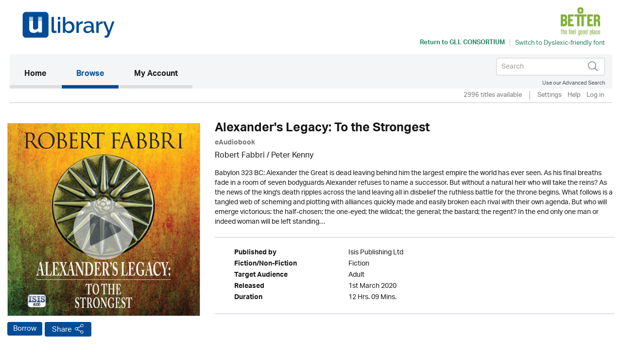

--- FILE ---
content_type: text/html; charset=UTF-8
request_url: https://gll.ulverscroftulibrary.com/book/view/9781445087405
body_size: 44496
content:




<!DOCTYPE html>
<html lang="en" xml:lang="en" xmlns="http://www.w3.org/1999/xhtml">
	<head>
		 <link rel="icon" href="https://marketing.ulverscroftulibrary.com/favicon.ico" type="image/ico" sizes="16x16">
		<title>uLIBRARY - GLL Consortium</title>
        <noscript><div class="alert alert-danger">
                JavaScript is either disabled or not supported by your browser !</div>
        </noscript>
        <script>var base_url = "https://gll.ulverscroftulibrary.com/"</script>
        <script type="text/javascript" src="https://gll.ulverscroftulibrary.com/assets/js/jquery-3.1.1.min.js">                  </script>
		<script type="text/javascript" src="https://gll.ulverscroftulibrary.com/assets/js/cycle2/jquery.cycle2.min.js">          </script>
		<script type="text/javascript" src="https://gll.ulverscroftulibrary.com/assets/js/cycle2/jquery.cycle2.carousel.min.js"> </script>
		<script type="text/javascript" src="https://gll.ulverscroftulibrary.com/assets/js/cycle2/jquery.cycle2.ie-fade.min.js">  </script>
		<!--<script type="text/javascript" src="https://gll.ulverscroftulibrary.com/assets/js/epub-viewer/epub.min.js">              </script>-->
		<!--<script type="text/javascript" src="https://gll.ulverscroftulibrary.com/assets/js/epub-viewer/libs/zip.min.js">          </script>-->
		<script type="text/javascript" src="https://gll.ulverscroftulibrary.com/assets/js/facebox.js">							</script>
        <script type="text/javascript" src="https://gll.ulverscroftulibrary.com/assets/js/ulv.js"></script>
        <script src="https://netdna.bootstrapcdn.com/bootstrap/3.1.1/js/bootstrap.min.js"></script>
        <script type="text/javascript" src="https://gll.ulverscroftulibrary.com/assets/bootstrap/js/bootstrap.js"></script>
		<script type="text/javascript" src="//platform-api.sharethis.com/js/sharethis.js#property=58c28c3aa2063c00124f1991&product=inline-share-buttons"></script>
        <script src="https://gitcdn.github.io/bootstrap-toggle/2.2.2/js/bootstrap-toggle.min.js"></script>

		<link rel="stylesheet" href="https://gll.ulverscroftulibrary.com/assets/bootstrap/css/bootstrap.min.css" />
        <link href="https://gitcdn.github.io/bootstrap-toggle/2.2.2/css/bootstrap-toggle.min.css" rel="stylesheet">

					<link rel="stylesheet" href="https://gll.ulverscroftulibrary.com/assets/css/styles.css" />
		
		<link rel="stylesheet" href="https://gll.ulverscroftulibrary.com/assets/css/override.css" />
		<link rel="stylesheet" href="https://gll.ulverscroftulibrary.com/assets/css/facebox.css"/>
		<link rel="stylesheet" media="screen" href="https://fontlibrary.org/face/opendyslexic" type="text/css"/>
    <link rel="stylesheet" href="https://gll.ulverscroftulibrary.com/assets/css/book-clubs.css" />
		<meta name="viewport" content="width=device-width, initial-scale=1">

		<script src="https://use.typekit.net/ojt3bff.js"></script>
		<script>try{Typekit.load({ async: true });}catch(e){}</script>
	</head>
	<body>
    <script src="https://cc.cdn.civiccomputing.com/8/cookieControl-8.x.min.js" type="text/javascript"></script>
    <script>
    var config = {
      apiKey: '2ad112d10dae5d928e3f5d2aaeaa35a72a88facf',
        product: 'PRO',
        initialState: "notify",
        optionalCookies: [ {
          name: 'analytics',
            label: 'Analytics',
            description: '',
            cookies: [],
            onAccept : function(){},
            onRevoke: function(){}
                           },{
                             name: 'marketing',
                             label: 'Marketing',
                             description: '',
                             cookies: [],
                             onAccept : function(){},
                             onRevoke: function(){}
                           },{
                             name: 'preferences',
                             label: 'Preferences',
                             description: '',
                             cookies: [],
                             onAccept : function(){},
                             onRevoke: function(){}
                           }
          ],

        position: 'RIGHT',
        theme: 'DARK',
        branding: {
          fontColor: "#FFF",
          fontSizeTitle: "1.2em",
          fontSizeIntro: "1em",
          fontSizeHeaders: "1em",
          fontSize: "0.8em",
          backgroundColor: "#313147",
          toggleText: "#fff",
          toggleColor: "#2f2f5f",
          toggleBackground: "#111125",
          buttonIcon: null,
          buttonIconWidth: "64px",
          buttonIconHeight: "64px",
          removeIcon: false,
          removeAbout: false
      },
        excludedCountries: ["all"]
};
CookieControl.load( config );
</script>

    <div class="content">
            <div class="container header-container">
                <div class="row">
                    <div class="header GLL" style="background:#ffffff">
						<div class="pull-left">

						</div>

						<div class="pull-right">
						<a style="color:#258260" href="https://gll.ulverscroftulibrary.com/" target="_blank"><img src="https://ulverscroft.com/images/DL-LOGOS/GLLDIG.jpg" alt="Ulverscroft Logo"></a>
						<div class="clearfix"></div>
												<div class="col-sm-12" style="padding-left: 0">
							<div id="library-name" style="color:#258260"><a style="color:#258260" href="https://gll.ulverscroftulibrary.com/" target="_blank" aria-hidden="true">Return to <span>GLL Consortium</span></a></div>
							<div style="float:left">
							<form method="post" id="dyslexic-form" action="https://gll.ulverscroftulibrary.com/page/checkDyslexic">

															<input type="hidden" name="dyslexic-flag" id="dyslexic-flag" value="on"/>
								<input type="submit" id="dyslexic-btn" value="Switch to Dyslexic-friendly font" style="color:#258260"/>

							
							</form>
							</div>
						</div>
												</div>
                    </div>
                </div>
            </div><!--brand-container-->

            <div class="container navbar-container">
              <nav class="navbar navbar-default" role="navigation" aria-label="Main navigation">
                <!-- Brand and toggle get grouped for better mobile display -->
                <div class="navbar-header">
                  <button type="button" class="navbar-toggle collapsed" data-toggle="collapse" data-target="#bs-example-navbar-collapse-1" aria-expanded="false">
                    <span class="sr-only">Toggle navigation</span>
                    <span class="icon-bar"></span>
                    <span class="icon-bar"></span>
                    <span class="icon-bar"></span>
                  </button>

				  <div class="nav navbar-nav navbar-right" id="search-box-for-mobile">

<form class="navbar-form navbar-left" action="https://gll.ulverscroftulibrary.com/book/quicksearch" method="get">
<div class="form-group">
<div class="styled-keywords">
<input type="hidden" name="search_attrs" value="search">
</div>
<input type="text" class="form-control" name="search_val" placeholder="Search" aria-label="Search">
<input type="hidden" name="sortBy" value="da"/>
</div>
<input type="image" name="submit" class="navbar-search-button" src="https://gll.ulverscroftulibrary.com/assets/images/search-icon.png" alt="Submit" />
</form>

					<div class="advanced-search"><a href="https://gll.ulverscroftulibrary.com/book/search">Use our Advanced Search</a></div>
				</div>

                </div>

                <!-- Collect the nav links, forms, and other content for toggling -->
                <div style="background: #f4f5f6" class="collapse navbar-collapse" id="bs-example-navbar-collapse-1">

					<ul class="main-nav nav navbar-nav">

					  <li class="active"><a href="https://gll.ulverscroftulibrary.com/">Home <span class="sr-only">(current)</span></a></li>

					  <li id="toggle-megamenu" class="dropdown mega-dropdown">
						  <a href="https://gll.ulverscroftulibrary.com/book/genre" class="dropdown-toggle" data-toggle="dropdown">Browse<span class="pull-right"></span></span></a>
						  <ul class="dropdown-menu mega-dropdown-menu" id="browse-megamenu"></ul>
					  </li>

					  <li><a href="https://gll.ulverscroftulibrary.com/account/view">My Account</a></li>
					</ul>


					<ul class="nav navbar-nav navbar-right" id="search-box-for-desktop">

<form class="navbar-form navbar-left" action="https://gll.ulverscroftulibrary.com/book/quicksearch" method="get">
<div class="form-group">
<input type="hidden" name="search_attrs" value="search">
<input type="text" class="form-control" name="search_val" aria-label="Search" placeholder="Search">
<input type="hidden" name="sortBy" value="da"/>
</div>
<input type="image" name="submit" class="navbar-search-button" src="https://gll.ulverscroftulibrary.com/assets/images/search-icon.png" alt="Submit" />
</form>

					<div style="clear:both" class="advanced-search"><a style="color:#4a4f5d" href="https://gll.ulverscroftulibrary.com/book/search">Use our Advanced Search</a></div>
					</ul>

                </div>
              </nav>
            </div>


            <div class="container brand-container">
				<ul class="nav nav-pills pull-right " role="tablist">
					<li class="sub-nav-1">
                        2996 titles available                    <li class="sub-nav-1 loans-end">
                        <a href="https://gll.ulverscroftulibrary.com/account/settings">Settings</a>
                    </li>
                    <li class="sub-nav-1">
                        <a href="https://gll.ulverscroftulibrary.com/help">Help</a>
                    </li>

                                        <li class="sub-nav-1">
                        <a href="https://gll.ulverscroftulibrary.com/account/login"> Log in</a>
                    </li>
					<li class="sub-nav-1">
											</li>
                    

                    
                </ul>
                <div class="clearfix"></div>
                <hr class="style1">
            </div>



         </div><!-- /.navbar-container-->

		
		


		<div class="container main-container">
			<div class="row">
				<div class="col-sm-12">
					<div class="breadcrumb-wrapper"><div id="breadcrumb">You are here: <a href="https://gll.ulverscroftulibrary.com/">Home</a>  >  <a href="https://gll.ulverscroftulibrary.com/book/genre">Browse</a>  >  <span>Alexander's Legacy: To the Strongest</span></div>
</div>
					<!--<h1></h1>-->
				</div>
		</div>
<div role="content" class="row product-page">

<div role="img" class="col-md-4">
<img role="img" class="image-base" src="https://ulverscroft.com/images/audio_500/9781445087405.jpg" alt="uLibraryDigital Audio Thumbnail" />
	<audio id="audio-0" src="https://samples.inaudio.com/414041/414041_sample.mp3" preload="none"></audio> 
	<div   id="play-0" class="image-overlay"></div>


<div class="product-buttons"><a href="https://gll.ulverscroftulibrary.com/account/login" class="btn btn-default btn-ulv audiobook">Borrow</a>
<!------------------------>

<!---------------------------->
<!-- AddToAny BEGIN -->
<a class="btn btn-default btn-ulv share a2a_dd" role="button" aria-pressed="false"  href="https://www.addtoany.com/share">Share</a>
<script async src="https://static.addtoany.com/menu/page.js"></script>
<!-- AddToAny END -->
</div>
</div>

<div class="col-md-8">
<h1>Alexander's Legacy: To the Strongest</h1>
<b><span class="format">eAudiobook</span></b>
<div class="contributors"><a href='https://gll.ulverscroftulibrary.com/book/author/AUROBERTFABBRI'>Robert Fabbri</a> / Peter Kenny</div>
<div class="synopsis">Babylon 323 BC: Alexander the Great is dead leaving behind him the largest empire the world has ever seen. As his final breaths fade in a room of seven bodyguards Alexander refuses to name a successor. But without a natural heir who will take the reins? As the news of the king's death ripples across the land leaving all in disbelief the ruthless battle for the throne begins. What follows is a tangled web of scheming and plotting with alliances quickly made and easily broken each rival with their own agenda. But who will emerge victorious: the half-chosen; the one-eyed; the wildcat; the general; the bastard; the regent? In the end only one man or indeed woman will be left standing…</div>
<br /><hr class="style1">
<ul role="list" class="product-attributes">

		<li role="listitem"><span class="view-attrs-name">Published by       </span><span class="view-attrs-val">Isis Publishing Ltd     </span></li>
    	
		<li role="listitem"><span class="view-attrs-name">Fiction/Non-Fiction</span><span class="view-attrs-val">Fiction 	  </span></li>
		
		
		<li role="listitem"><span class="view-attrs-name">Target Audience    </span><span class="view-attrs-val">Adult         </span></li>
		
		<li role="listitem"><span class="view-attrs-name">Released           </span><span class="view-attrs-val">1st March 2020</span></li>
						<li role="listitem"><span class="view-attrs-name">Duration           </span><span class="view-attrs-val">12 Hrs. 09 Mins.  </span></li>
				
		
</ul>
<hr class="style1">
</div>
</div>

<div role="presentation" aria-label="More in this genre" class="row product-page">
<div class="col-md-12"><span class="sm-grey-header">More in this genre</span></div>
<div class="col-md-12">	
		
	<div class="row">
		<h2 class="pull-left"></h2>
		<div class="slider-nav">
					<a href="#" class="prev-tab" id="prev0"> &lsaquo;</a>
			<a href="#" class="next-tab" id="next0"> &rsaquo;</a>
			<a href="https://gll.ulverscroftulibrary.com/book/browse?genre=HF&sortBy=da">
				<span class="book-count">83 &gt;</span>
			</a>
				</div>
    </div>
	
	<div class="row">
		<div class="slideshow" style="width:auto;"
		data-cycle-fx="carousel"
		data-cycle-timeout="0"
		data-cycle-carousel-visible=1
		data-cycle-carousel-fluid=true
		data-cycle-slides="> div"
		data-cycle-next=#next0		data-cycle-prev=#prev0		>

				 
				    
										     
						<div>
									<div class="col-grid5 col-md-2">
						<div class="ulv-genre-slider-img">
						
							<!--<a href="https://gll.ulverscroftulibrary.com/book/view/9781788891493">
																								<img src="https://ulverscroft.com/images/audio_290/9781788891493.jpg" alt="With Hope and Love thumbnail" />
															</a>-->
							
																								<img src="https://ulverscroft.com/images/audio_290/9781788891493.jpg" alt="With Hope and Love thumbnail" />
															
															<audio id="audio-0" src="https://samples.inaudio.com/292250/292250_sample.mp3" preload="none"></audio> 
								<div   id="play-0" class="image-overlay"></div>
																						
						</div>
						<div class="ulv-genre-slider-attrs">
							<a href="https://gll.ulverscroftulibrary.com/book/view/9781788891493" class="book-title">With Hope and Love</a>							<span class="format">eAudiobook</span><br/>
							<a href="https://gll.ulverscroftulibrary.com/account/login" class="btn btn-default btn-ulv reserve audiobook">Reserve</a><br/>
							<span class="slider-contributors"><a href='https://gll.ulverscroftulibrary.com/book/author/AUELLIEDEAN'>Ellie Dean</a> / <a href='https://gll.ulverscroftulibrary.com/book/narrator/NAMARLENESIDAWAY'>Marlene Sidaway</a></span>
							<span class='pub-date'>Available 12th November 2025</span><br/>
						</div>
					</div>
									<div class="col-grid5 col-md-2">
						<div class="ulv-genre-slider-img">
						
							<!--<a href="https://gll.ulverscroftulibrary.com/book/view/9781399154635">
																								<img src="https://images.findawayworld.com/v1/image/cover/CD5283355?aspect=1:1&height=290" alt="The Great Deception thumbnail" />
															</a>-->
							
																								<img src="https://images.findawayworld.com/v1/image/cover/CD5283355?aspect=1:1&height=290" alt="The Great Deception thumbnail" />
															
															<audio id="audio-1" src="https://samples.inaudio.com/5283355/5283355_sample.mp3" preload="none"></audio> 
								<div   id="play-1" class="image-overlay"></div>
																						
						</div>
						<div class="ulv-genre-slider-attrs">
							<a href="https://gll.ulverscroftulibrary.com/book/view/9781399154635" class="book-title">The Great Deception</a>							<span class="format">eAudiobook</span><br/>
							<a href="https://gll.ulverscroftulibrary.com/account/login" class="btn btn-default btn-ulv audiobook">Borrow</a><br/>
							<span class="slider-contributors"><a href='https://gll.ulverscroftulibrary.com/book/author/AUSYDMOORE'>Syd Moore</a> / Penelope Rawlins</span>
							<br/>
						</div>
					</div>
									<div class="col-grid5 col-md-2">
						<div class="ulv-genre-slider-img">
						
							<!--<a href="https://gll.ulverscroftulibrary.com/book/view/9781407974637">
																								<img src="https://ulverscroft.com/images/audio_290/9781407974637.jpg" alt="A Mother's Love thumbnail" />
															</a>-->
							
																								<img src="https://ulverscroft.com/images/audio_290/9781407974637.jpg" alt="A Mother's Love thumbnail" />
															
															<audio id="audio-2" src="https://samples.inaudio.com/269711/269711_sample.mp3" preload="none"></audio> 
								<div   id="play-2" class="image-overlay"></div>
																						
						</div>
						<div class="ulv-genre-slider-attrs">
							<a href="https://gll.ulverscroftulibrary.com/book/view/9781407974637" class="book-title">A Mother's Love</a>							<span class="format">eAudiobook</span><br/>
							<a href="https://gll.ulverscroftulibrary.com/account/login" class="btn btn-default btn-ulv audiobook">Borrow</a><br/>
							<span class="slider-contributors"><a href='https://gll.ulverscroftulibrary.com/book/author/AUKATIEFLYNN'>Katie Flynn</a> / <a href='https://gll.ulverscroftulibrary.com/book/narrator/NAANNEDOVER'>Anne Dover</a></span>
							<br/>
						</div>
					</div>
									<div class="col-grid5 col-md-2">
						<div class="ulv-genre-slider-img">
						
							<!--<a href="https://gll.ulverscroftulibrary.com/book/view/9781788890373">
																								<img src="https://ulverscroft.com/images/audio_290/9781788890373.jpg" alt="Grace's Courage thumbnail" />
															</a>-->
							
																								<img src="https://ulverscroft.com/images/audio_290/9781788890373.jpg" alt="Grace's Courage thumbnail" />
															
															<audio id="audio-3" src="https://samples.inaudio.com/308973/308973_sample.mp3" preload="none"></audio> 
								<div   id="play-3" class="image-overlay"></div>
																						
						</div>
						<div class="ulv-genre-slider-attrs">
							<a href="https://gll.ulverscroftulibrary.com/book/view/9781788890373" class="book-title">Grace's Courage</a>							<span class="format">eAudiobook</span><br/>
							<a href="https://gll.ulverscroftulibrary.com/account/login" class="btn btn-default btn-ulv audiobook">Borrow</a><br/>
							<span class="slider-contributors"><a href='https://gll.ulverscroftulibrary.com/book/author/AUANNEMARIEBREAR'>AnneMarie Brear</a> / <a href='https://gll.ulverscroftulibrary.com/book/narrator/NAPENELOPEFREEMAN'>Penelope Freeman</a></span>
							<br/>
						</div>
					</div>
									<div class="col-grid5 col-md-2">
						<div class="ulv-genre-slider-img">
						
							<!--<a href="https://gll.ulverscroftulibrary.com/book/view/9781407993065">
																								<img src="https://ulverscroft.com/images/audio_290/9781407993065.jpg" alt="Women at War thumbnail" />
															</a>-->
							
																								<img src="https://ulverscroft.com/images/audio_290/9781407993065.jpg" alt="Women at War thumbnail" />
															
															<audio id="audio-4" src="https://samples.inaudio.com/416689/416689_sample.mp3" preload="none"></audio> 
								<div   id="play-4" class="image-overlay"></div>
																						
						</div>
						<div class="ulv-genre-slider-attrs">
							<a href="https://gll.ulverscroftulibrary.com/book/view/9781407993065" class="book-title">Women at War</a>							<span class="format">eAudiobook</span><br/>
							<a href="https://gll.ulverscroftulibrary.com/account/login" class="btn btn-default btn-ulv audiobook">Borrow</a><br/>
							<span class="slider-contributors">Jan Casey / Willow Nash</span>
							<br/>
						</div>
					</div>
				               
							</div>
										     
						<div>
									<div class="col-grid5 col-md-2">
						<div class="ulv-genre-slider-img">
						
							<!--<a href="https://gll.ulverscroftulibrary.com/book/view/9781407982946">
																								<img src="https://ulverscroft.com/images/audio_290/9781407982946.jpg" alt="Ardnish thumbnail" />
															</a>-->
							
																								<img src="https://ulverscroft.com/images/audio_290/9781407982946.jpg" alt="Ardnish thumbnail" />
															
															<audio id="audio-5" src="https://samples.inaudio.com/414115/414115_sample.mp3" preload="none"></audio> 
								<div   id="play-5" class="image-overlay"></div>
																						
						</div>
						<div class="ulv-genre-slider-attrs">
							<a href="https://gll.ulverscroftulibrary.com/book/view/9781407982946" class="book-title">Ardnish</a>							<span class="format">eAudiobook</span><br/>
							<a href="https://gll.ulverscroftulibrary.com/account/login" class="btn btn-default btn-ulv audiobook">Borrow</a><br/>
							<span class="slider-contributors">Angus MacDonald / Steve Hay</span>
							<br/>
						</div>
					</div>
									<div class="col-grid5 col-md-2">
						<div class="ulv-genre-slider-img">
						
							<!--<a href="https://gll.ulverscroftulibrary.com/book/view/0000000292236">
																								<img src="https://images.findawayworld.com/v1/image/cover/CD275765?aspect=1:1&height=290" alt="A Place Beyond Courage thumbnail" />
															</a>-->
							
																								<img src="https://images.findawayworld.com/v1/image/cover/CD275765?aspect=1:1&height=290" alt="A Place Beyond Courage thumbnail" />
															
															<audio id="audio-6" src="https://samples.inaudio.com/292236/292236_sample.mp3" preload="none"></audio> 
								<div   id="play-6" class="image-overlay"></div>
																						
						</div>
						<div class="ulv-genre-slider-attrs">
							<a href="https://gll.ulverscroftulibrary.com/book/view/0000000292236" class="book-title">A Place Beyond Courage</a>							<span class="format">eAudiobook</span><br/>
							<a href="https://gll.ulverscroftulibrary.com/account/login" class="btn btn-default btn-ulv audiobook">Borrow</a><br/>
							<span class="slider-contributors"><a href='https://gll.ulverscroftulibrary.com/book/author/AUELIZABETHCHADWICK'>Elizabeth Chadwick</a> / <a href='https://gll.ulverscroftulibrary.com/book/narrator/NAPETERWICKHAM'>Peter Wickham</a></span>
							<br/>
						</div>
					</div>
									<div class="col-grid5 col-md-2">
						<div class="ulv-genre-slider-img">
						
							<!--<a href="https://gll.ulverscroftulibrary.com/book/view/9781407974750">
																								<img src="https://ulverscroft.com/images/audio_290/9781407974750.jpg" alt="The Cuckoo Child thumbnail" />
															</a>-->
							
																								<img src="https://ulverscroft.com/images/audio_290/9781407974750.jpg" alt="The Cuckoo Child thumbnail" />
															
															<audio id="audio-7" src="https://samples.inaudio.com/269700/269700_sample.mp3" preload="none"></audio> 
								<div   id="play-7" class="image-overlay"></div>
																						
						</div>
						<div class="ulv-genre-slider-attrs">
							<a href="https://gll.ulverscroftulibrary.com/book/view/9781407974750" class="book-title">The Cuckoo Child</a>							<span class="format">eAudiobook</span><br/>
							<a href="https://gll.ulverscroftulibrary.com/account/login" class="btn btn-default btn-ulv audiobook">Borrow</a><br/>
							<span class="slider-contributors"><a href='https://gll.ulverscroftulibrary.com/book/author/AUKATIEFLYNN'>Katie Flynn</a> / <a href='https://gll.ulverscroftulibrary.com/book/narrator/NAANNEDOVER'>Anne Dover</a></span>
							<br/>
						</div>
					</div>
									<div class="col-grid5 col-md-2">
						<div class="ulv-genre-slider-img">
						
							<!--<a href="https://gll.ulverscroftulibrary.com/book/view/9781787820180">
																								<img src="https://ulverscroft.com/images/audio_290/9781787820180.jpg" alt="Kitty McKenzie thumbnail" />
															</a>-->
							
																								<img src="https://ulverscroft.com/images/audio_290/9781787820180.jpg" alt="Kitty McKenzie thumbnail" />
															
															<audio id="audio-8" src="https://samples.inaudio.com/269682/269682_sample.mp3" preload="none"></audio> 
								<div   id="play-8" class="image-overlay"></div>
																						
						</div>
						<div class="ulv-genre-slider-attrs">
							<a href="https://gll.ulverscroftulibrary.com/book/view/9781787820180" class="book-title">Kitty McKenzie</a>							<span class="format">eAudiobook</span><br/>
							<a href="https://gll.ulverscroftulibrary.com/account/login" class="btn btn-default btn-ulv audiobook">Borrow</a><br/>
							<span class="slider-contributors"><a href='https://gll.ulverscroftulibrary.com/book/author/AUANNEMARIEBREAR'>AnneMarie Brear</a> / Sarah Durham</span>
							<br/>
						</div>
					</div>
									<div class="col-grid5 col-md-2">
						<div class="ulv-genre-slider-img">
						
							<!--<a href="https://gll.ulverscroftulibrary.com/book/view/9781445090221">
																								<img src="https://ulverscroft.com/images/audio_290/9781445090221.jpg" alt="Miss Austen thumbnail" />
															</a>-->
							
																								<img src="https://ulverscroft.com/images/audio_290/9781445090221.jpg" alt="Miss Austen thumbnail" />
															
															<audio id="audio-9" src="https://samples.inaudio.com/423904/423904_sample.mp3" preload="none"></audio> 
								<div   id="play-9" class="image-overlay"></div>
																						
						</div>
						<div class="ulv-genre-slider-attrs">
							<a href="https://gll.ulverscroftulibrary.com/book/view/9781445090221" class="book-title">Miss Austen</a>							<span class="format">eAudiobook</span><br/>
							<a href="https://gll.ulverscroftulibrary.com/account/login" class="btn btn-default btn-ulv audiobook">Borrow</a><br/>
							<span class="slider-contributors">Gill Hornby / Juliet Stevenson</span>
							<br/>
						</div>
					</div>
				               
							</div>
										     
						<div>
									<div class="col-grid5 col-md-2">
						<div class="ulv-genre-slider-img">
						
							<!--<a href="https://gll.ulverscroftulibrary.com/book/view/9781407985596">
																								<img src="https://ulverscroft.com/images/audio_290/9781407985596.jpg" alt="The Titanic Sisters thumbnail" />
															</a>-->
							
																								<img src="https://ulverscroft.com/images/audio_290/9781407985596.jpg" alt="The Titanic Sisters thumbnail" />
															
															<audio id="audio-10" src="https://samples.inaudio.com/327056/327056_sample.mp3" preload="none"></audio> 
								<div   id="play-10" class="image-overlay"></div>
																						
						</div>
						<div class="ulv-genre-slider-attrs">
							<a href="https://gll.ulverscroftulibrary.com/book/view/9781407985596" class="book-title">The Titanic Sisters</a>							<span class="format">eAudiobook</span><br/>
							<a href="https://gll.ulverscroftulibrary.com/account/login" class="btn btn-default btn-ulv audiobook">Borrow</a><br/>
							<span class="slider-contributors">Patricia Falvey / <a href='https://gll.ulverscroftulibrary.com/book/narrator/NACAROLINELENNON'>Caroline Lennon</a></span>
							<br/>
						</div>
					</div>
									<div class="col-grid5 col-md-2">
						<div class="ulv-genre-slider-img">
						
							<!--<a href="https://gll.ulverscroftulibrary.com/book/view/9781445087405">
																								<img src="https://ulverscroft.com/images/audio_290/9781445087405.jpg" alt="Alexander's Legacy: To the Strongest thumbnail" />
															</a>-->
							
																								<img src="https://ulverscroft.com/images/audio_290/9781445087405.jpg" alt="Alexander's Legacy: To the Strongest thumbnail" />
															
															<audio id="audio-11" src="https://samples.inaudio.com/414041/414041_sample.mp3" preload="none"></audio> 
								<div   id="play-11" class="image-overlay"></div>
																						
						</div>
						<div class="ulv-genre-slider-attrs">
							<a href="https://gll.ulverscroftulibrary.com/book/view/9781445087405" class="book-title">Alexander's Legacy: To the Strongest</a>							<span class="format">eAudiobook</span><br/>
							<a href="https://gll.ulverscroftulibrary.com/account/login" class="btn btn-default btn-ulv audiobook">Borrow</a><br/>
							<span class="slider-contributors"><a href='https://gll.ulverscroftulibrary.com/book/author/AUROBERTFABBRI'>Robert Fabbri</a> / Peter Kenny</span>
							<br/>
						</div>
					</div>
									<div class="col-grid5 col-md-2">
						<div class="ulv-genre-slider-img">
						
							<!--<a href="https://gll.ulverscroftulibrary.com/book/view/0000000272397">
																								<img src="https://images.findawayworld.com/v1/image/cover/CD253858?aspect=1:1&height=290" alt="Mistress of Greyladies thumbnail" />
															</a>-->
							
																								<img src="https://images.findawayworld.com/v1/image/cover/CD253858?aspect=1:1&height=290" alt="Mistress of Greyladies thumbnail" />
															
															<audio id="audio-12" src="https://samples.inaudio.com/272397/272397_sample.mp3" preload="none"></audio> 
								<div   id="play-12" class="image-overlay"></div>
																						
						</div>
						<div class="ulv-genre-slider-attrs">
							<a href="https://gll.ulverscroftulibrary.com/book/view/0000000272397" class="book-title">Mistress of Greyladies</a>							<span class="format">eAudiobook</span><br/>
							<a href="https://gll.ulverscroftulibrary.com/account/login" class="btn btn-default btn-ulv audiobook">Borrow</a><br/>
							<span class="slider-contributors"><a href='https://gll.ulverscroftulibrary.com/book/author/AUANNAJACOBS'>Anna Jacobs</a> / <a href='https://gll.ulverscroftulibrary.com/book/narrator/NAPENELOPEFREEMAN'>Penelope Freeman</a></span>
							<br/>
						</div>
					</div>
									<div class="col-grid5 col-md-2">
						<div class="ulv-genre-slider-img">
						
							<!--<a href="https://gll.ulverscroftulibrary.com/book/view/9781787065949">
																								<img src="https://ulverscroft.com/images/audio_290/9781787065949.jpg" alt="The Fields Of Death thumbnail" />
															</a>-->
							
																								<img src="https://ulverscroft.com/images/audio_290/9781787065949.jpg" alt="The Fields Of Death thumbnail" />
															
															<audio id="audio-13" src="https://samples.inaudio.com/419537/419537_sample.mp3" preload="none"></audio> 
								<div   id="play-13" class="image-overlay"></div>
																						
						</div>
						<div class="ulv-genre-slider-attrs">
							<a href="https://gll.ulverscroftulibrary.com/book/view/9781787065949" class="book-title">The Fields Of Death</a>							<span class="format">eAudiobook</span><br/>
							<a href="https://gll.ulverscroftulibrary.com/account/login" class="btn btn-default btn-ulv audiobook">Borrow</a><br/>
							<span class="slider-contributors">Simon Scarrow / Jonathan Keeble</span>
							<br/>
						</div>
					</div>
									<div class="col-grid5 col-md-2">
						<div class="ulv-genre-slider-img">
						
							<!--<a href="https://gll.ulverscroftulibrary.com/book/view/0000000272444">
																								<img src="https://images.findawayworld.com/v1/image/cover/CD253905?aspect=1:1&height=290" alt="Peace Comes to Honeyfield thumbnail" />
															</a>-->
							
																								<img src="https://images.findawayworld.com/v1/image/cover/CD253905?aspect=1:1&height=290" alt="Peace Comes to Honeyfield thumbnail" />
															
															<audio id="audio-14" src="https://samples.inaudio.com/272444/272444_sample.mp3" preload="none"></audio> 
								<div   id="play-14" class="image-overlay"></div>
																						
						</div>
						<div class="ulv-genre-slider-attrs">
							<a href="https://gll.ulverscroftulibrary.com/book/view/0000000272444" class="book-title">Peace Comes to Honeyfield</a>							<span class="format">eAudiobook</span><br/>
							<a href="https://gll.ulverscroftulibrary.com/account/login" class="btn btn-default btn-ulv audiobook">Borrow</a><br/>
							<span class="slider-contributors"><a href='https://gll.ulverscroftulibrary.com/book/author/AUANNAJACOBS'>Anna Jacobs</a> / <a href='https://gll.ulverscroftulibrary.com/book/narrator/NAPATIENCETOMLINSON'>Patience Tomlinson</a></span>
							<br/>
						</div>
					</div>
				               
							</div>
				
		</div>
	</div>

<div class="cycle-pager" id="pager"></div>
<script>
$.fn.cycle.defaults.autoSelector = '.slideshow';
</script>
	
 </div>
</div>

<div role="presentation" aria-label="More by this author" class="row product-page">
<div class="col-md-12"><span class="sm-grey-header">More by this author </span></div>
<div class="col-md-12"><div class="row">
	<h3 class="pull-left">Robert Fabbri</h3>
	<div class="slider-nav">
		</div>
</div>

<div class="row">
	<div class="slideshow" style="width:auto;"
	data-cycle-fx="carousel"
	data-cycle-timeout="0"
	data-cycle-carousel-visible=1
	data-cycle-carousel-fluid=true
	data-cycle-slides="> div"
	data-cycle-next=#next-allbook	data-cycle-prev=#prev-allbook	>
	
		 
		
					<div role="presentation">
							<div class="col-grid5 col-md-2">
					<div role="img" aria-label="Alexander's Legacy: An Empty Throne" class="ulv-genre-slider-img">
					
						<!--<a href="https://gll.ulverscroftulibrary.com/book/view/9781399122337">
																					<img src="https://ulverscroft.com/images/audio_290/9781399122337.jpg" src="Alexander's Legacy: An Empty Throne" alt="Alexander's Legacy: An Empty Throne thumbnail"/>
													</a>-->
																					<img src="https://ulverscroft.com/images/audio_290/9781399122337.jpg" src="Alexander's Legacy: An Empty Throne" alt="Alexander's Legacy: An Empty Throne thumbnail"/>
											
													<audio id="audio-0" src="https://samples.inaudio.com/475607/475607_sample.mp3" preload="none"></audio> 
							<div   id="play-0" class="image-overlay"></div>
																			
					</div>
					<div role="presentation" aria-label="Alexander's Legacy: An Empty Throne" class="ulv-genre-slider-attrs">
						<a href="https://gll.ulverscroftulibrary.com/book/view/9781399122337" class="book-title">Alexander's Legacy: An Empty Throne</a><br/>
						<span class="format">eAudiobook</span><br/>
						<a href="https://gll.ulverscroftulibrary.com/account/login" class="btn btn-default btn-ulv audiobook">Borrow</a><br/>
						<span class="slider-contributors"><a href='https://gll.ulverscroftulibrary.com/book/author/AUROBERTFABBRI'>Robert Fabbri</a> / Peter Kenny</span>
						<br/>
					</div>
				</div>
							<div class="col-grid5 col-md-2">
					<div role="img" aria-label="Alexander's Legacy: Forging Kingdoms" class="ulv-genre-slider-img">
					
						<!--<a href="https://gll.ulverscroftulibrary.com/book/view/9781399153973">
																					<img src="https://images.findawayworld.com/v1/image/cover/CD1294885?aspect=1:1&height=290" src="Alexander's Legacy: Forging Kingdoms" alt="Alexander's Legacy: Forging Kingdoms thumbnail"/>
													</a>-->
																					<img src="https://images.findawayworld.com/v1/image/cover/CD1294885?aspect=1:1&height=290" src="Alexander's Legacy: Forging Kingdoms" alt="Alexander's Legacy: Forging Kingdoms thumbnail"/>
											
													<audio id="audio-1" src="https://samples.inaudio.com/1294885/1294885_sample.mp3" preload="none"></audio> 
							<div   id="play-1" class="image-overlay"></div>
																			
					</div>
					<div role="presentation" aria-label="Alexander's Legacy: Forging Kingdoms" class="ulv-genre-slider-attrs">
						<a href="https://gll.ulverscroftulibrary.com/book/view/9781399153973" class="book-title">Alexander's Legacy: Forging Kingdoms</a><br/>
						<span class="format">eAudiobook</span><br/>
						<a href="https://gll.ulverscroftulibrary.com/account/login" class="btn btn-default btn-ulv audiobook">Borrow</a><br/>
						<span class="slider-contributors"><a href='https://gll.ulverscroftulibrary.com/book/author/AUROBERTFABBRI'>Robert Fabbri</a> / Peter Kenny</span>
						<br/>
					</div>
				</div>
							<div class="col-grid5 col-md-2">
					<div role="img" aria-label="Alexander's Legacy: The Three Paradises" class="ulv-genre-slider-img">
					
						<!--<a href="https://gll.ulverscroftulibrary.com/book/view/9781445087443">
																					<img src="https://ulverscroft.com/images/audio_290/9781445087443.jpg" src="Alexander's Legacy: The Three Paradises" alt="Alexander's Legacy: The Three Paradises thumbnail"/>
													</a>-->
																					<img src="https://ulverscroft.com/images/audio_290/9781445087443.jpg" src="Alexander's Legacy: The Three Paradises" alt="Alexander's Legacy: The Three Paradises thumbnail"/>
											
													<audio id="audio-2" src="https://samples.inaudio.com/414040/414040_sample.mp3" preload="none"></audio> 
							<div   id="play-2" class="image-overlay"></div>
																			
					</div>
					<div role="presentation" aria-label="Alexander's Legacy: The Three Paradises" class="ulv-genre-slider-attrs">
						<a href="https://gll.ulverscroftulibrary.com/book/view/9781445087443" class="book-title">Alexander's Legacy: The Three Paradises</a><br/>
						<span class="format">eAudiobook</span><br/>
						<a href="https://gll.ulverscroftulibrary.com/account/login" class="btn btn-default btn-ulv audiobook">Borrow</a><br/>
						<span class="slider-contributors"><a href='https://gll.ulverscroftulibrary.com/book/author/AUROBERTFABBRI'>Robert Fabbri</a> / Peter Kenny</span>
						<br/>
					</div>
				</div>
							<div class="col-grid5 col-md-2">
					<div role="img" aria-label="Alexander's Legacy: To the Strongest" class="ulv-genre-slider-img">
					
						<!--<a href="https://gll.ulverscroftulibrary.com/book/view/9781445087405">
																					<img src="https://ulverscroft.com/images/audio_290/9781445087405.jpg" src="Alexander's Legacy: To the Strongest" alt="Alexander's Legacy: To the Strongest thumbnail"/>
													</a>-->
																					<img src="https://ulverscroft.com/images/audio_290/9781445087405.jpg" src="Alexander's Legacy: To the Strongest" alt="Alexander's Legacy: To the Strongest thumbnail"/>
											
													<audio id="audio-3" src="https://samples.inaudio.com/414041/414041_sample.mp3" preload="none"></audio> 
							<div   id="play-3" class="image-overlay"></div>
																			
					</div>
					<div role="presentation" aria-label="Alexander's Legacy: To the Strongest" class="ulv-genre-slider-attrs">
						<a href="https://gll.ulverscroftulibrary.com/book/view/9781445087405" class="book-title">Alexander's Legacy: To the Strongest</a><br/>
						<span class="format">eAudiobook</span><br/>
						<a href="https://gll.ulverscroftulibrary.com/account/login" class="btn btn-default btn-ulv audiobook">Borrow</a><br/>
						<span class="slider-contributors"><a href='https://gll.ulverscroftulibrary.com/book/author/AUROBERTFABBRI'>Robert Fabbri</a> / Peter Kenny</span>
						<br/>
					</div>
				</div>
							<div class="col-grid5 col-md-2">
					<div role="img" aria-label="Magnus and the Crossroads Brotherhood" class="ulv-genre-slider-img">
					
						<!--<a href="https://gll.ulverscroftulibrary.com/book/view/9781445091341">
																					<img src="https://ulverscroft.com/images/audio_290/9781445091341.jpg" src="Magnus and the Crossroads Brotherhood" alt="Magnus and the Crossroads Brotherhood thumbnail"/>
													</a>-->
																					<img src="https://ulverscroft.com/images/audio_290/9781445091341.jpg" src="Magnus and the Crossroads Brotherhood" alt="Magnus and the Crossroads Brotherhood thumbnail"/>
											
													<audio id="audio-4" src="https://samples.inaudio.com/360794/360794_sample.mp3" preload="none"></audio> 
							<div   id="play-4" class="image-overlay"></div>
																			
					</div>
					<div role="presentation" aria-label="Magnus and the Crossroads Brotherhood" class="ulv-genre-slider-attrs">
						<a href="https://gll.ulverscroftulibrary.com/book/view/9781445091341" class="book-title">Magnus and the Crossroads Brotherhood</a><br/>
						<span class="format">eAudiobook</span><br/>
						<a href="https://gll.ulverscroftulibrary.com/account/login" class="btn btn-default btn-ulv audiobook">Borrow</a><br/>
						<span class="slider-contributors"><a href='https://gll.ulverscroftulibrary.com/book/author/AUROBERTFABBRI'>Robert Fabbri</a> / Peter Kenny</span>
						<br/>
					</div>
				</div>
			               
					</div>
		</div>
</div>

<div class="cycle-pager" id="pager"></div>
<script>
 $.fn.cycle.defaults.autoSelector = '.slideshow';
</script></div>
</div>

<div role="presentation" aria-label="About author" class="row product-page">
<div class="col-md-12"><span class="sm-grey-header">More about... </span></div><div class="col-md-6 contributor" role="About Author" aria-label="Robert Fabbri">
<div class="thumbnail"><img src="https://gll.ulverscroftulibrary.com/assets/images/placeholder-contributor.jpg" alt="Robert Fabbri Photo" /></div>
<div class="contributor-name">Robert Fabbri</div>
<div class="contributor-type">Author</div>
<div class="contributor-biography">Robert Fabbri read Drama and Theatre at London University and has worked in film and TV for 25 years. He is an assistant director and has worked on productions such as Hornblower, Hellraiser, Patriot ...<a class='book-count' href='https://gll.ulverscroftulibrary.com/book/author/AUROBERTFABBRI')>&nbsp;more</a></div>
</div>

</div>

</div>
	</div><!--.main-container-->
	</div><!--.content-->
	<div class="footer-upper">
		<ul>
			<li><a href="https://gll.ulverscroftulibrary.com/terms">Terms of Use</a></li>
			<li><a href="https://gll.ulverscroftulibrary.com/aboutus">About Us</a></li>
			<li><a href="https://gll.ulverscroftulibrary.com/copyright">Copyright</a></li>
			<li><a href="https://gll.ulverscroftulibrary.com/privacy">Privacy & Cookie Policy</a></li>
			<li><a href="https://gll.ulverscroftulibrary.com/help">Help</a></li>
			<li><a href="https://gll.ulverscroftulibrary.com/accessibility">Accessibility</a></li>
			<li><a href="https://gll.ulverscroftulibrary.com/sitemap">Site Map</a></li>
		</ul>

		<span class="pull-right">Connect with uLIBRARY <a href="https://www.facebook.com/uLibraryDigital"><img src="https://gll.ulverscroftulibrary.com/assets/images/facebook-icon.png" alt="uLibraryDigital Facebook" /></a> <a href="https://www.twitter.com/uLibraryDigital"><img src="https://gll.ulverscroftulibrary.com/assets/images/twitter-icon.png" alt="uLibraryDigital twitter" /></a></span>
	</div>

	<div class="footer">
        Powered by © Ulverscroft 2025. All rights reserved.
		<span class="pull-right">
			Developed by <a href="http://www.firstygroup.com" target="_blank">
			<img src="https://gll.ulverscroftulibrary.com/assets/images/firsty-logo.png" alt="Firsty Group" /></a>
		</span>
    </div>
	<script type="text/javascript" src="https://gll.ulverscroftulibrary.com/assets/js/jquery-3.1.1.min.js"></script>
	<script type="text/javascript" src="https://gll.ulverscroftulibrary.com/assets/bootstrap/js/bootstrap.min.js"></script>
	</body>
</html>


--- FILE ---
content_type: text/css
request_url: https://gll.ulverscroftulibrary.com/assets/css/book-clubs.css
body_size: 3743
content:
#acc-book-clubs a {
   display: inline-block;
   background: #006C44;
   color: #fff;
   font-weight: 600;
   padding: 9px 15px 8px 15px;
   margin-top: 32px;
   border-radius: 4px;
   text-transform: none;
   font-size: 16px;
}

#acc-book-clubs a:hover {
    background: #00492b;
    text-decoration: none;
}

#acc-book-clubs h3 {
    margin: 25px 0;
}

#acc-book-clubs span {
    color: #686f81;
    font-weight: 400;
    font-size: 14px;
}

.acc-book-clubs-box {
    border-right:2px solid #ddd;
    float:left;
    width:50%;
    padding:0 2%;
    text-align:center;
    margin-top:20px;
    margin-bottom:40px;
}

.acc-book-clubs-box.last {
    border-right:0px;
}

@media screen and (max-width: 768px) {
    .acc-book-clubs-box {
        border-right:0px;
        border-bottom:2px solid #ddd;
        width:100%;
        padding-bottom:40px;
    }

    .acc-book-clubs-box.last {
        border-bottom:0px;
    }
}


/******************************************************************************/

.talkingbooks-logo {
    float: left;
    width: 75px;
    margin-left:15px;
}

.talkingbooks-cover {
    float: left;
    margin: 10px 0 10px 0;
    width: 25%;
    text-align: center;
}

.talkingbooks-cover img {
    width: 100%;
    max-width: 150px;
}

.talkingbooks-main {
    float: left;
    margin: 10px 2% 10px 2%;
    width: 71%;
}

.talkingbooks-main .title h1 {
    color: #3788f6;
}

.talkingbooks-main .media {
    color: #00673c;
    margin-top: 0;
    font-size: 14px;
}

.talkingbooks-main .author {
    color: #686f81;
    font-weight: 400;
    font-size: 16px;
    margin-top: 4px;
}

.talkingbooks-main .synopsis {
    margin-top: 20px;
    color: #686f81;
    font-weight: 400;
    font-size: 14px;
    line-height: 1.42857143;
}

.talkingbooks-main .meta {
    margin-top: 20px;
    color: #686f81;
    font-weight: 400;
    font-size: 14px;
    line-height: 1.5;
    padding: 20px 35px;
    border-top: 2px solid #DFE1E7;
    border-bottom: 2px solid #DFE1E7;
}

.talkingbooks-main .meta span {
    display: inline-block;
    width: 30%;
}

.talkingbooks-guide {
    float: left;
    margin: 10px 0 10px 0;
    width: 36%;
}

.talkingbooks-guide .inner {
    border: 2px solid #3788f6;
    border-radius: 4px;
    padding: 20px;
}

.talkingbooks-guide a {
    display: inline-block;
    background: #006C44;
    color: #fff;
    font-weight: 400;
    padding: 4px 12px 3px 12px;
    margin-top: 5px;
    border-radius: 4px;
    text-transform: uppercase;
    font-size: 15px;
}

.talkingbooks-guide ol {
    list-style: none;
    counter-reset: my-awesome-counter;
}

.talkingbooks-guide ol li {
    counter-increment: my-awesome-counter;
    padding: 5px 0;
}

.talkingbooks-guide ol li::before {
    content: counter(my-awesome-counter) " ";
    color: #fff;
    font-weight: 400;
    background: #3788f6;
    border-radius: 50%;
    padding: 2px 4px 2px 5px;
    margin-right: 7px;
}

@media screen and (max-width: 768px) {
    .talkingbooks-cover { margin: 10px 2% 10px 2%; width: 96%; }
    .talkingbooks-main { margin: 10px 2% 10px 2%; width: 96%; }
}

/* Download buttons */

#acc-book-clubs .advice-wrapper {
    clear: both;
}

.advice-wrapper p {
   font-weight: 400;
   color: #686f81;
   font-size: 14px;
   line-height: 1.42857143;
}

#acc-book-clubs a.audio-download-links {
    margin-top: 0;
    font-weight: 400;
    text-transform: uppercase;
    padding: 3px 15px 6px 15px;
    line-height: 1.42857143;
    font-size: 15px;
    display: block;
}

#acc-book-clubs .download-links-wrapper h3 {
    padding-left: 15px;
    margin: 30px 0 10px 0;
}

/* Divider */

.divider {
    clear: both;
    background: #DFE1E7;
    width: 100%;
    height: 2px;
    display: block;
    margin-bottom: 20px;
}


--- FILE ---
content_type: application/javascript
request_url: https://gll.ulverscroftulibrary.com/assets/js/cycle2/jquery.cycle2.ie-fade.min.js
body_size: 814
content:
/* Plugin for Cycle2; Copyright (c) 2012 M. Alsup; v20140219 */
(function(e){"use strict";function i(e,i,t){if(e&&t.style.filter){i._filter=t.style.filter;try{t.style.removeAttribute("filter")}catch(n){}}else!e&&i._filter&&(t.style.filter=i._filter)}e.extend(e.fn.cycle.transitions,{fade:{before:function(t,n,o,s){var r=t.API.getSlideOpts(t.nextSlide).slideCss||{};t.API.stackSlides(n,o,s),t.cssBefore=e.extend(r,{opacity:0,visibility:"visible",display:"block"}),t.animIn={opacity:1},t.animOut={opacity:0},i(!0,t,o)},after:function(e,t,n){i(!1,e,n)}},fadeout:{before:function(t,n,o,s){var r=t.API.getSlideOpts(t.nextSlide).slideCss||{};t.API.stackSlides(n,o,s),t.cssBefore=e.extend(r,{opacity:1,visibility:"visible",display:"block"}),t.animOut={opacity:0},i(!0,t,o)},after:function(e,t,n){i(!1,e,n)}}})})(jQuery);